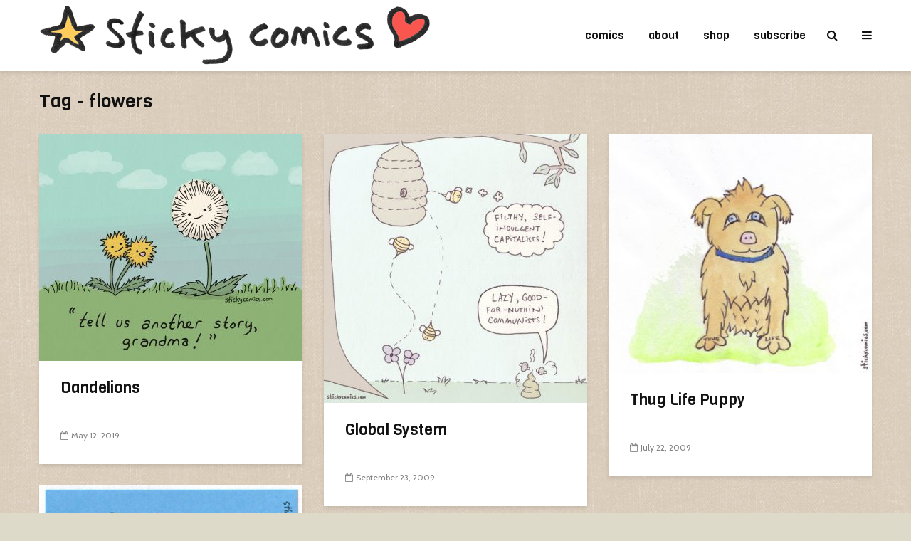

--- FILE ---
content_type: text/html; charset=UTF-8
request_url: https://www.stickycomics.com/tag/flowers/
body_size: 13362
content:
<!DOCTYPE html>
<html lang="en-US" class="no-js">
<head>
	<meta charset="UTF-8">
	<meta name="viewport" content="width=device-width,initial-scale=1.0">
		<title>flowers &#8211; sticky comics</title>
<meta name='robots' content='max-image-preview:large' />
	<style>img:is([sizes="auto" i], [sizes^="auto," i]) { contain-intrinsic-size: 3000px 1500px }</style>
	<link rel='dns-prefetch' href='//www.stickycomics.com' />
<link rel='dns-prefetch' href='//secure.gravatar.com' />
<link rel='dns-prefetch' href='//stats.wp.com' />
<link rel='dns-prefetch' href='//fonts.googleapis.com' />
<link rel="alternate" type="application/rss+xml" title="sticky comics &raquo; Feed" href="https://www.stickycomics.com/feed/" />
<link rel="alternate" type="application/rss+xml" title="sticky comics &raquo; Comments Feed" href="https://www.stickycomics.com/comments/feed/" />
<link rel="alternate" type="application/rss+xml" title="sticky comics &raquo; flowers Tag Feed" href="https://www.stickycomics.com/tag/flowers/feed/" />
<script type="text/javascript">
/* <![CDATA[ */
window._wpemojiSettings = {"baseUrl":"https:\/\/s.w.org\/images\/core\/emoji\/16.0.1\/72x72\/","ext":".png","svgUrl":"https:\/\/s.w.org\/images\/core\/emoji\/16.0.1\/svg\/","svgExt":".svg","source":{"concatemoji":"https:\/\/www.stickycomics.com\/wp-includes\/js\/wp-emoji-release.min.js?ver=6.8.3"}};
/*! This file is auto-generated */
!function(s,n){var o,i,e;function c(e){try{var t={supportTests:e,timestamp:(new Date).valueOf()};sessionStorage.setItem(o,JSON.stringify(t))}catch(e){}}function p(e,t,n){e.clearRect(0,0,e.canvas.width,e.canvas.height),e.fillText(t,0,0);var t=new Uint32Array(e.getImageData(0,0,e.canvas.width,e.canvas.height).data),a=(e.clearRect(0,0,e.canvas.width,e.canvas.height),e.fillText(n,0,0),new Uint32Array(e.getImageData(0,0,e.canvas.width,e.canvas.height).data));return t.every(function(e,t){return e===a[t]})}function u(e,t){e.clearRect(0,0,e.canvas.width,e.canvas.height),e.fillText(t,0,0);for(var n=e.getImageData(16,16,1,1),a=0;a<n.data.length;a++)if(0!==n.data[a])return!1;return!0}function f(e,t,n,a){switch(t){case"flag":return n(e,"\ud83c\udff3\ufe0f\u200d\u26a7\ufe0f","\ud83c\udff3\ufe0f\u200b\u26a7\ufe0f")?!1:!n(e,"\ud83c\udde8\ud83c\uddf6","\ud83c\udde8\u200b\ud83c\uddf6")&&!n(e,"\ud83c\udff4\udb40\udc67\udb40\udc62\udb40\udc65\udb40\udc6e\udb40\udc67\udb40\udc7f","\ud83c\udff4\u200b\udb40\udc67\u200b\udb40\udc62\u200b\udb40\udc65\u200b\udb40\udc6e\u200b\udb40\udc67\u200b\udb40\udc7f");case"emoji":return!a(e,"\ud83e\udedf")}return!1}function g(e,t,n,a){var r="undefined"!=typeof WorkerGlobalScope&&self instanceof WorkerGlobalScope?new OffscreenCanvas(300,150):s.createElement("canvas"),o=r.getContext("2d",{willReadFrequently:!0}),i=(o.textBaseline="top",o.font="600 32px Arial",{});return e.forEach(function(e){i[e]=t(o,e,n,a)}),i}function t(e){var t=s.createElement("script");t.src=e,t.defer=!0,s.head.appendChild(t)}"undefined"!=typeof Promise&&(o="wpEmojiSettingsSupports",i=["flag","emoji"],n.supports={everything:!0,everythingExceptFlag:!0},e=new Promise(function(e){s.addEventListener("DOMContentLoaded",e,{once:!0})}),new Promise(function(t){var n=function(){try{var e=JSON.parse(sessionStorage.getItem(o));if("object"==typeof e&&"number"==typeof e.timestamp&&(new Date).valueOf()<e.timestamp+604800&&"object"==typeof e.supportTests)return e.supportTests}catch(e){}return null}();if(!n){if("undefined"!=typeof Worker&&"undefined"!=typeof OffscreenCanvas&&"undefined"!=typeof URL&&URL.createObjectURL&&"undefined"!=typeof Blob)try{var e="postMessage("+g.toString()+"("+[JSON.stringify(i),f.toString(),p.toString(),u.toString()].join(",")+"));",a=new Blob([e],{type:"text/javascript"}),r=new Worker(URL.createObjectURL(a),{name:"wpTestEmojiSupports"});return void(r.onmessage=function(e){c(n=e.data),r.terminate(),t(n)})}catch(e){}c(n=g(i,f,p,u))}t(n)}).then(function(e){for(var t in e)n.supports[t]=e[t],n.supports.everything=n.supports.everything&&n.supports[t],"flag"!==t&&(n.supports.everythingExceptFlag=n.supports.everythingExceptFlag&&n.supports[t]);n.supports.everythingExceptFlag=n.supports.everythingExceptFlag&&!n.supports.flag,n.DOMReady=!1,n.readyCallback=function(){n.DOMReady=!0}}).then(function(){return e}).then(function(){var e;n.supports.everything||(n.readyCallback(),(e=n.source||{}).concatemoji?t(e.concatemoji):e.wpemoji&&e.twemoji&&(t(e.twemoji),t(e.wpemoji)))}))}((window,document),window._wpemojiSettings);
/* ]]> */
</script>
<style id='wp-emoji-styles-inline-css' type='text/css'>

	img.wp-smiley, img.emoji {
		display: inline !important;
		border: none !important;
		box-shadow: none !important;
		height: 1em !important;
		width: 1em !important;
		margin: 0 0.07em !important;
		vertical-align: -0.1em !important;
		background: none !important;
		padding: 0 !important;
	}
</style>
<link rel='stylesheet' id='wp-block-library-css' href='https://www.stickycomics.com/wp-includes/css/dist/block-library/style.min.css?ver=6.8.3' type='text/css' media='all' />
<style id='classic-theme-styles-inline-css' type='text/css'>
/*! This file is auto-generated */
.wp-block-button__link{color:#fff;background-color:#32373c;border-radius:9999px;box-shadow:none;text-decoration:none;padding:calc(.667em + 2px) calc(1.333em + 2px);font-size:1.125em}.wp-block-file__button{background:#32373c;color:#fff;text-decoration:none}
</style>
<link rel='stylesheet' id='mediaelement-css' href='https://www.stickycomics.com/wp-includes/js/mediaelement/mediaelementplayer-legacy.min.css?ver=4.2.17' type='text/css' media='all' />
<link rel='stylesheet' id='wp-mediaelement-css' href='https://www.stickycomics.com/wp-includes/js/mediaelement/wp-mediaelement.min.css?ver=6.8.3' type='text/css' media='all' />
<style id='jetpack-sharing-buttons-style-inline-css' type='text/css'>
.jetpack-sharing-buttons__services-list{display:flex;flex-direction:row;flex-wrap:wrap;gap:0;list-style-type:none;margin:5px;padding:0}.jetpack-sharing-buttons__services-list.has-small-icon-size{font-size:12px}.jetpack-sharing-buttons__services-list.has-normal-icon-size{font-size:16px}.jetpack-sharing-buttons__services-list.has-large-icon-size{font-size:24px}.jetpack-sharing-buttons__services-list.has-huge-icon-size{font-size:36px}@media print{.jetpack-sharing-buttons__services-list{display:none!important}}.editor-styles-wrapper .wp-block-jetpack-sharing-buttons{gap:0;padding-inline-start:0}ul.jetpack-sharing-buttons__services-list.has-background{padding:1.25em 2.375em}
</style>
<style id='global-styles-inline-css' type='text/css'>
:root{--wp--preset--aspect-ratio--square: 1;--wp--preset--aspect-ratio--4-3: 4/3;--wp--preset--aspect-ratio--3-4: 3/4;--wp--preset--aspect-ratio--3-2: 3/2;--wp--preset--aspect-ratio--2-3: 2/3;--wp--preset--aspect-ratio--16-9: 16/9;--wp--preset--aspect-ratio--9-16: 9/16;--wp--preset--color--black: #000000;--wp--preset--color--cyan-bluish-gray: #abb8c3;--wp--preset--color--white: #ffffff;--wp--preset--color--pale-pink: #f78da7;--wp--preset--color--vivid-red: #cf2e2e;--wp--preset--color--luminous-vivid-orange: #ff6900;--wp--preset--color--luminous-vivid-amber: #fcb900;--wp--preset--color--light-green-cyan: #7bdcb5;--wp--preset--color--vivid-green-cyan: #00d084;--wp--preset--color--pale-cyan-blue: #8ed1fc;--wp--preset--color--vivid-cyan-blue: #0693e3;--wp--preset--color--vivid-purple: #9b51e0;--wp--preset--color--gridlove-acc: #009cff;--wp--preset--color--gridlove-meta: #818181;--wp--preset--color--gridlove-txt: #5e5e5e;--wp--preset--color--gridlove-bg: #ffffff;--wp--preset--color--gridlove-highlight-acc: #b5e1ff;--wp--preset--color--gridlove-highlight-txt: #ffffff;--wp--preset--color--gridlove-highlight-bg: #000000;--wp--preset--gradient--vivid-cyan-blue-to-vivid-purple: linear-gradient(135deg,rgba(6,147,227,1) 0%,rgb(155,81,224) 100%);--wp--preset--gradient--light-green-cyan-to-vivid-green-cyan: linear-gradient(135deg,rgb(122,220,180) 0%,rgb(0,208,130) 100%);--wp--preset--gradient--luminous-vivid-amber-to-luminous-vivid-orange: linear-gradient(135deg,rgba(252,185,0,1) 0%,rgba(255,105,0,1) 100%);--wp--preset--gradient--luminous-vivid-orange-to-vivid-red: linear-gradient(135deg,rgba(255,105,0,1) 0%,rgb(207,46,46) 100%);--wp--preset--gradient--very-light-gray-to-cyan-bluish-gray: linear-gradient(135deg,rgb(238,238,238) 0%,rgb(169,184,195) 100%);--wp--preset--gradient--cool-to-warm-spectrum: linear-gradient(135deg,rgb(74,234,220) 0%,rgb(151,120,209) 20%,rgb(207,42,186) 40%,rgb(238,44,130) 60%,rgb(251,105,98) 80%,rgb(254,248,76) 100%);--wp--preset--gradient--blush-light-purple: linear-gradient(135deg,rgb(255,206,236) 0%,rgb(152,150,240) 100%);--wp--preset--gradient--blush-bordeaux: linear-gradient(135deg,rgb(254,205,165) 0%,rgb(254,45,45) 50%,rgb(107,0,62) 100%);--wp--preset--gradient--luminous-dusk: linear-gradient(135deg,rgb(255,203,112) 0%,rgb(199,81,192) 50%,rgb(65,88,208) 100%);--wp--preset--gradient--pale-ocean: linear-gradient(135deg,rgb(255,245,203) 0%,rgb(182,227,212) 50%,rgb(51,167,181) 100%);--wp--preset--gradient--electric-grass: linear-gradient(135deg,rgb(202,248,128) 0%,rgb(113,206,126) 100%);--wp--preset--gradient--midnight: linear-gradient(135deg,rgb(2,3,129) 0%,rgb(40,116,252) 100%);--wp--preset--font-size--small: 12.8px;--wp--preset--font-size--medium: 20px;--wp--preset--font-size--large: 20.8px;--wp--preset--font-size--x-large: 42px;--wp--preset--font-size--normal: 16px;--wp--preset--font-size--huge: 27.2px;--wp--preset--spacing--20: 0.44rem;--wp--preset--spacing--30: 0.67rem;--wp--preset--spacing--40: 1rem;--wp--preset--spacing--50: 1.5rem;--wp--preset--spacing--60: 2.25rem;--wp--preset--spacing--70: 3.38rem;--wp--preset--spacing--80: 5.06rem;--wp--preset--shadow--natural: 6px 6px 9px rgba(0, 0, 0, 0.2);--wp--preset--shadow--deep: 12px 12px 50px rgba(0, 0, 0, 0.4);--wp--preset--shadow--sharp: 6px 6px 0px rgba(0, 0, 0, 0.2);--wp--preset--shadow--outlined: 6px 6px 0px -3px rgba(255, 255, 255, 1), 6px 6px rgba(0, 0, 0, 1);--wp--preset--shadow--crisp: 6px 6px 0px rgba(0, 0, 0, 1);}:where(.is-layout-flex){gap: 0.5em;}:where(.is-layout-grid){gap: 0.5em;}body .is-layout-flex{display: flex;}.is-layout-flex{flex-wrap: wrap;align-items: center;}.is-layout-flex > :is(*, div){margin: 0;}body .is-layout-grid{display: grid;}.is-layout-grid > :is(*, div){margin: 0;}:where(.wp-block-columns.is-layout-flex){gap: 2em;}:where(.wp-block-columns.is-layout-grid){gap: 2em;}:where(.wp-block-post-template.is-layout-flex){gap: 1.25em;}:where(.wp-block-post-template.is-layout-grid){gap: 1.25em;}.has-black-color{color: var(--wp--preset--color--black) !important;}.has-cyan-bluish-gray-color{color: var(--wp--preset--color--cyan-bluish-gray) !important;}.has-white-color{color: var(--wp--preset--color--white) !important;}.has-pale-pink-color{color: var(--wp--preset--color--pale-pink) !important;}.has-vivid-red-color{color: var(--wp--preset--color--vivid-red) !important;}.has-luminous-vivid-orange-color{color: var(--wp--preset--color--luminous-vivid-orange) !important;}.has-luminous-vivid-amber-color{color: var(--wp--preset--color--luminous-vivid-amber) !important;}.has-light-green-cyan-color{color: var(--wp--preset--color--light-green-cyan) !important;}.has-vivid-green-cyan-color{color: var(--wp--preset--color--vivid-green-cyan) !important;}.has-pale-cyan-blue-color{color: var(--wp--preset--color--pale-cyan-blue) !important;}.has-vivid-cyan-blue-color{color: var(--wp--preset--color--vivid-cyan-blue) !important;}.has-vivid-purple-color{color: var(--wp--preset--color--vivid-purple) !important;}.has-black-background-color{background-color: var(--wp--preset--color--black) !important;}.has-cyan-bluish-gray-background-color{background-color: var(--wp--preset--color--cyan-bluish-gray) !important;}.has-white-background-color{background-color: var(--wp--preset--color--white) !important;}.has-pale-pink-background-color{background-color: var(--wp--preset--color--pale-pink) !important;}.has-vivid-red-background-color{background-color: var(--wp--preset--color--vivid-red) !important;}.has-luminous-vivid-orange-background-color{background-color: var(--wp--preset--color--luminous-vivid-orange) !important;}.has-luminous-vivid-amber-background-color{background-color: var(--wp--preset--color--luminous-vivid-amber) !important;}.has-light-green-cyan-background-color{background-color: var(--wp--preset--color--light-green-cyan) !important;}.has-vivid-green-cyan-background-color{background-color: var(--wp--preset--color--vivid-green-cyan) !important;}.has-pale-cyan-blue-background-color{background-color: var(--wp--preset--color--pale-cyan-blue) !important;}.has-vivid-cyan-blue-background-color{background-color: var(--wp--preset--color--vivid-cyan-blue) !important;}.has-vivid-purple-background-color{background-color: var(--wp--preset--color--vivid-purple) !important;}.has-black-border-color{border-color: var(--wp--preset--color--black) !important;}.has-cyan-bluish-gray-border-color{border-color: var(--wp--preset--color--cyan-bluish-gray) !important;}.has-white-border-color{border-color: var(--wp--preset--color--white) !important;}.has-pale-pink-border-color{border-color: var(--wp--preset--color--pale-pink) !important;}.has-vivid-red-border-color{border-color: var(--wp--preset--color--vivid-red) !important;}.has-luminous-vivid-orange-border-color{border-color: var(--wp--preset--color--luminous-vivid-orange) !important;}.has-luminous-vivid-amber-border-color{border-color: var(--wp--preset--color--luminous-vivid-amber) !important;}.has-light-green-cyan-border-color{border-color: var(--wp--preset--color--light-green-cyan) !important;}.has-vivid-green-cyan-border-color{border-color: var(--wp--preset--color--vivid-green-cyan) !important;}.has-pale-cyan-blue-border-color{border-color: var(--wp--preset--color--pale-cyan-blue) !important;}.has-vivid-cyan-blue-border-color{border-color: var(--wp--preset--color--vivid-cyan-blue) !important;}.has-vivid-purple-border-color{border-color: var(--wp--preset--color--vivid-purple) !important;}.has-vivid-cyan-blue-to-vivid-purple-gradient-background{background: var(--wp--preset--gradient--vivid-cyan-blue-to-vivid-purple) !important;}.has-light-green-cyan-to-vivid-green-cyan-gradient-background{background: var(--wp--preset--gradient--light-green-cyan-to-vivid-green-cyan) !important;}.has-luminous-vivid-amber-to-luminous-vivid-orange-gradient-background{background: var(--wp--preset--gradient--luminous-vivid-amber-to-luminous-vivid-orange) !important;}.has-luminous-vivid-orange-to-vivid-red-gradient-background{background: var(--wp--preset--gradient--luminous-vivid-orange-to-vivid-red) !important;}.has-very-light-gray-to-cyan-bluish-gray-gradient-background{background: var(--wp--preset--gradient--very-light-gray-to-cyan-bluish-gray) !important;}.has-cool-to-warm-spectrum-gradient-background{background: var(--wp--preset--gradient--cool-to-warm-spectrum) !important;}.has-blush-light-purple-gradient-background{background: var(--wp--preset--gradient--blush-light-purple) !important;}.has-blush-bordeaux-gradient-background{background: var(--wp--preset--gradient--blush-bordeaux) !important;}.has-luminous-dusk-gradient-background{background: var(--wp--preset--gradient--luminous-dusk) !important;}.has-pale-ocean-gradient-background{background: var(--wp--preset--gradient--pale-ocean) !important;}.has-electric-grass-gradient-background{background: var(--wp--preset--gradient--electric-grass) !important;}.has-midnight-gradient-background{background: var(--wp--preset--gradient--midnight) !important;}.has-small-font-size{font-size: var(--wp--preset--font-size--small) !important;}.has-medium-font-size{font-size: var(--wp--preset--font-size--medium) !important;}.has-large-font-size{font-size: var(--wp--preset--font-size--large) !important;}.has-x-large-font-size{font-size: var(--wp--preset--font-size--x-large) !important;}
:where(.wp-block-post-template.is-layout-flex){gap: 1.25em;}:where(.wp-block-post-template.is-layout-grid){gap: 1.25em;}
:where(.wp-block-columns.is-layout-flex){gap: 2em;}:where(.wp-block-columns.is-layout-grid){gap: 2em;}
:root :where(.wp-block-pullquote){font-size: 1.5em;line-height: 1.6;}
</style>
<link rel='stylesheet' id='mks_shortcodes_simple_line_icons-css' href='https://www.stickycomics.com/wp-content/plugins/meks-flexible-shortcodes/css/simple-line/simple-line-icons.css?ver=1.3.6' type='text/css' media='screen' />
<link rel='stylesheet' id='mks_shortcodes_css-css' href='https://www.stickycomics.com/wp-content/plugins/meks-flexible-shortcodes/css/style.css?ver=1.3.6' type='text/css' media='screen' />
<link rel='stylesheet' id='ce_responsive-css' href='https://www.stickycomics.com/wp-content/plugins/simple-embed-code/css/video-container.min.css?ver=2.5.1' type='text/css' media='all' />
<link rel='stylesheet' id='mc4wp-form-themes-css' href='https://www.stickycomics.com/wp-content/plugins/mailchimp-for-wp/assets/css/form-themes.css?ver=4.10.3' type='text/css' media='all' />
<link rel='stylesheet' id='gridlove-fonts-css' href='https://fonts.googleapis.com/css?family=Cabin%3A400%7CViga%3A400&#038;subset=latin&#038;ver=2.1.2' type='text/css' media='all' />
<link rel='stylesheet' id='gridlove-main-css' href='https://www.stickycomics.com/wp-content/themes/gridlove/assets/css/min.css?ver=2.1.2' type='text/css' media='all' />
<style id='gridlove-main-inline-css' type='text/css'>
body{font-size: 16px;}h1, .h1 {font-size: 32px;}h2, .h2,.col-lg-12 .gridlove-post-b .h3 {font-size: 26px;}h3, .h3 {font-size: 22px;}h4, .h4 {font-size: 20px;}h5, .h5 {font-size: 18px;}h6, .h6 {font-size: 16px;}.widget, .gridlove-header-responsive .sub-menu, .gridlove-site-header .sub-menu{font-size: 14px;}.gridlove-main-navigation {font-size: 16px;}.gridlove-post {font-size: 16px;}body{background-color: #dddac9;background-image:url('https://www.stickycomics.com/wp-content/uploads/download.jpg');color: #5e5e5e;font-family: 'Cabin';font-weight: 400;}h1, h2, h3, h4, h5, h6,.h1, .h2, .h3, .h4, .h5, .h6,blockquote,thead td,.comment-author b,q:before,#bbpress-forums .bbp-forum-title, #bbpress-forums .bbp-topic-permalink{color: #111111;font-family: 'Viga';font-weight: 400;}.gridlove-main-nav a,.gridlove-posts-widget a{font-family: 'Viga';font-weight: 400;}.gridlove-header-top{background-color: #222222;color: #dddddd;}.gridlove-header-top a{color: #dddddd;}.gridlove-header-top a:hover{color: #ffffff;}.gridlove-header-wrapper,.gridlove-header-middle .sub-menu,.gridlove-header-responsive,.gridlove-header-responsive .sub-menu{background-color:#ffffff; }.gridlove-header-middle,.gridlove-header-middle a,.gridlove-header-responsive,.gridlove-header-responsive a{color: #111111;}.gridlove-header-middle a:hover,.gridlove-header-middle .gridlove-sidebar-action:hover,.gridlove-header-middle .gridlove-actions-button > span:hover,.gridlove-header-middle .current_page_item > a,.gridlove-header-middle .current_page_ancestor > a,.gridlove-header-middle .current-menu-item > a,.gridlove-header-middle .current-menu-ancestor > a,.gridlove-header-middle .gridlove-category-menu article:hover a,.gridlove-header-responsive a:hover{color: #009cff;}.gridlove-header-middle .active>span,.gridlove-header-middle .gridlove-main-nav>li.menu-item-has-children:hover>a,.gridlove-header-middle .gridlove-social-icons:hover>span,.gridlove-header-responsive .active>span{background-color: rgba(17,17,17,0.05)}.gridlove-header-middle .gridlove-button-search{background-color: #009cff;}.gridlove-header-middle .gridlove-search-form input{border-color: rgba(17,17,17,0.1)}.gridlove-header-middle .sub-menu,.gridlove-header-responsive .sub-menu{border-top: 1px solid rgba(17,17,17,0.05)}.gridlove-header-middle{height: 100px;}.gridlove-logo{max-height: 100px;}.gridlove-branding-bg{background:#f0233b;}.gridlove-header-responsive .gridlove-actions-button:hover >span{color:#009cff;}.gridlove-sidebar-action .gridlove-bars:before,.gridlove-sidebar-action .gridlove-bars:after{background:#111111;}.gridlove-sidebar-action:hover .gridlove-bars:before,.gridlove-sidebar-action:hover .gridlove-bars:after{background:#009cff;}.gridlove-sidebar-action .gridlove-bars{border-color: #111111;}.gridlove-sidebar-action:hover .gridlove-bars{border-color:#009cff;}.gridlove-header-bottom .sub-menu{ background-color:#ffffff;}.gridlove-header-bottom .sub-menu a{color:#111111;}.gridlove-header-bottom .sub-menu a:hover,.gridlove-header-bottom .gridlove-category-menu article:hover a{color:#009cff;}.gridlove-header-bottom{background-color:#f2f2f2;}.gridlove-header-bottom,.gridlove-header-bottom a{color: #111111;}.gridlove-header-bottom a:hover,.gridlove-header-bottom .gridlove-sidebar-action:hover,.gridlove-header-bottom .gridlove-actions-button > span:hover,.gridlove-header-bottom .current_page_item > a,.gridlove-header-bottom .current_page_ancestor > a,.gridlove-header-bottom .current-menu-item > a,.gridlove-header-bottom .current-menu-ancestor > a {color: #009cff;}.gridlove-header-bottom .active>span,.gridlove-header-bottom .gridlove-main-nav>li.menu-item-has-children:hover>a,.gridlove-header-bottom .gridlove-social-icons:hover>span{background-color: rgba(17,17,17,0.05)}.gridlove-header-bottom .gridlove-search-form input{border-color: rgba(17,17,17,0.1)}.gridlove-header-bottom,.gridlove-header-bottom .sub-menu{border-top: 1px solid rgba(17,17,17,0.07)}.gridlove-header-bottom .gridlove-button-search{background-color: #009cff;}.gridlove-header-sticky,.gridlove-header-sticky .sub-menu{background-color:#ffffff; }.gridlove-header-sticky,.gridlove-header-sticky a{color: #111111;}.gridlove-header-sticky a:hover,.gridlove-header-sticky .gridlove-sidebar-action:hover,.gridlove-header-sticky .gridlove-actions-button > span:hover,.gridlove-header-sticky .current_page_item > a,.gridlove-header-sticky .current_page_ancestor > a,.gridlove-header-sticky .current-menu-item > a,.gridlove-header-sticky .current-menu-ancestor > a,.gridlove-header-sticky .gridlove-category-menu article:hover a{color: #009cff;}.gridlove-header-sticky .active>span,.gridlove-header-sticky .gridlove-main-nav>li.menu-item-has-children:hover>a,.gridlove-header-sticky .gridlove-social-icons:hover>span{background-color: rgba(17,17,17,0.05)}.gridlove-header-sticky .gridlove-search-form input{border-color: rgba(17,17,17,0.1)}.gridlove-header-sticky .sub-menu{border-top: 1px solid rgba(17,17,17,0.05)}.gridlove-header-sticky .gridlove-button-search{background-color: #009cff;}.gridlove-cover-area,.gridlove-cover{height:100px; }.gridlove-cover-area .gridlove-cover-bg img{width:1500px; }.gridlove-box,#disqus_thread{background: #ffffff;}a{color: #5e5e5e;}.entry-title a{ color: #111111;}a:hover,.comment-reply-link,#cancel-comment-reply-link,.gridlove-box .entry-title a:hover,.gridlove-posts-widget article:hover a{color: #009cff;}.entry-content p a,.widget_text a,.entry-content ul a,.entry-content ol a,.gridlove-text-module-content p a{color: #009cff; border-color: rgba(0,156,255,0.8);}.entry-content p a:hover,.widget_text a:hover,.entry-content ul a:hover,.entry-content ol a:hover,.gridlove-text-module-content p a:hover{border-bottom: 1px solid transparent;}.comment-reply-link:hover,.gallery .gallery-item a:after, .wp-block-gallery .blocks-gallery-item a:after,.wp-block-gallery figure a:after,.entry-content a.gridlove-popup-img {color: #5e5e5e; }.gridlove-post-b .box-col-b:only-child .entry-title a,.gridlove-post-d .entry-overlay:only-child .entry-title a{color: #111111;}.gridlove-post-b .box-col-b:only-child .entry-title a:hover,.gridlove-post-d .entry-overlay:only-child .entry-title a:hover,.gridlove-content .entry-header .gridlove-breadcrumbs a,.gridlove-content .entry-header .gridlove-breadcrumbs a:hover,.module-header .gridlove-breadcrumbs a,.module-header .gridlove-breadcrumbs a:hover { color: #009cff; }.gridlove-post-b .box-col-b:only-child .meta-item,.gridlove-post-b .box-col-b:only-child .entry-meta a,.gridlove-post-b .box-col-b:only-child .entry-meta span,.gridlove-post-d .entry-overlay:only-child .meta-item,.gridlove-post-d .entry-overlay:only-child .entry-meta a,.gridlove-post-d .entry-overlay:only-child .entry-meta span {color: #818181;}.entry-meta .meta-item, .entry-meta a, .entry-meta span,.comment-metadata a{color: #818181;}blockquote{color: rgba(17,17,17,0.8);}blockquote:before{color: rgba(17,17,17,0.15);}.entry-meta a:hover{color: #111111;}.widget_tag_cloud a,.entry-tags a,.entry-content .wp-block-tag-cloud a{ background: rgba(94,94,94,0.1); color: #5e5e5e; }.submit,.gridlove-button,.mks_autor_link_wrap a,.mks_read_more a,input[type="submit"],button[type="submit"],.gridlove-cat, .gridlove-pill,.gridlove-button-search,body div.wpforms-container-full .wpforms-form input[type=submit], body div.wpforms-container-full .wpforms-form button[type=submit], body div.wpforms-container-full .wpforms-form .wpforms-page-button,.add_to_cart_button{color:#FFF;background-color: #009cff;}body div.wpforms-container-full .wpforms-form input[type=submit]:hover, body div.wpforms-container-full .wpforms-form input[type=submit]:focus, body div.wpforms-container-full .wpforms-form input[type=submit]:active, body div.wpforms-container-full .wpforms-form button[type=submit]:hover, body div.wpforms-container-full .wpforms-form button[type=submit]:focus, body div.wpforms-container-full .wpforms-form button[type=submit]:active, body div.wpforms-container-full .wpforms-form .wpforms-page-button:hover, body div.wpforms-container-full .wpforms-form .wpforms-page-button:active, body div.wpforms-container-full .wpforms-form .wpforms-page-button:focus {color:#FFF;background-color: #009cff;}.wp-block-button__link{background-color: #009cff; }.gridlove-button:hover,.add_to_cart_button:hover{color:#FFF;}.gridlove-share a:hover{background:rgba(17, 17, 17, .8);color:#FFF;}.gridlove-pill:hover,.gridlove-author-links a:hover,.entry-category a:hover{background: #111;color: #FFF;}.gridlove-cover-content .entry-category a:hover,.entry-overlay .entry-category a:hover,.gridlove-highlight .entry-category a:hover,.gridlove-box.gridlove-post-d .entry-overlay .entry-category a:hover,.gridlove-post-a .entry-category a:hover,.gridlove-highlight .gridlove-format-icon{background: #FFF;color: #111;}.gridlove-author, .gridlove-prev-next-nav,.comment .comment-respond{border-color: rgba(94,94,94,0.1);}.gridlove-load-more a,.gridlove-pagination .gridlove-next a,.gridlove-pagination .gridlove-prev a,.gridlove-pagination .next,.gridlove-pagination .prev,.gridlove-infinite-scroll a,.double-bounce1, .double-bounce2,.gridlove-link-pages > span,.module-actions ul.page-numbers span.page-numbers{color:#FFF;background-color: #009cff;}.gridlove-pagination .current{background-color:rgba(94,94,94,0.1);}.gridlove-highlight{background: #000000;}.gridlove-highlight,.gridlove-highlight h4,.gridlove-highlight a{color: #ffffff;}.gridlove-highlight .entry-meta .meta-item, .gridlove-highlight .entry-meta a, .gridlove-highlight .entry-meta span,.gridlove-highlight p{color: rgba(255,255,255,0.8);}.gridlove-highlight .gridlove-author-links .fa-link,.gridlove-highlight .gridlove_category_widget .gridlove-full-color li a:after{background: #b5e1ff;}.gridlove-highlight .entry-meta a:hover{color: #ffffff;}.gridlove-highlight.gridlove-post-d .entry-image a:after{background-color: rgba(0,0,0,0.7);}.gridlove-highlight.gridlove-post-d:hover .entry-image a:after{background-color: rgba(0,0,0,0.9);}.gridlove-highlight.gridlove-post-a .entry-image:hover>a:after, .gridlove-highlight.gridlove-post-b .entry-image:hover a:after{background-color: rgba(0,0,0,0.2);}.gridlove-highlight .gridlove-slider-controls > div{background-color: rgba(255,255,255,0.1);color: #ffffff; }.gridlove-highlight .gridlove-slider-controls > div:hover{background-color: rgba(255,255,255,0.3);color: #ffffff; }.gridlove-highlight.gridlove-box .entry-title a:hover{color: #b5e1ff;}.gridlove-highlight.widget_meta a, .gridlove-highlight.widget_recent_entries li, .gridlove-highlight.widget_recent_comments li, .gridlove-highlight.widget_nav_menu a, .gridlove-highlight.widget_archive li, .gridlove-highlight.widget_pages a{border-color: rgba(255,255,255,0.1);}.gridlove-cover-content .entry-meta .meta-item, .gridlove-cover-content .entry-meta a, .gridlove-cover-content .entry-meta span,.gridlove-cover-area .gridlove-breadcrumbs,.gridlove-cover-area .gridlove-breadcrumbs a,.gridlove-cover-area .gridlove-breadcrumbs .breadcrumb_last,body .gridlove-content .entry-overlay .gridlove-breadcrumbs {color: rgba(255, 255, 255, .8);}.gridlove-cover-content .entry-meta a:hover,.gridlove-cover-area .gridlove-breadcrumbs a:hover {color: rgba(255, 255, 255, 1);}.module-title h2,.module-title .h2{ color: #111111; }.gridlove-action-link,.gridlove-slider-controls > div,.module-actions ul.page-numbers .next.page-numbers,.module-actions ul.page-numbers .prev.page-numbers{background: rgba(17,17,17,0.1); color: #111111; }.gridlove-slider-controls > div:hover,.gridlove-action-link:hover,.module-actions ul.page-numbers .next.page-numbers:hover,.module-actions ul.page-numbers .prev.page-numbers:hover{color: #111111;background: rgba(17,17,17,0.3); }.gridlove-pn-ico,.gridlove-author-links .fa-link{background: rgba(94,94,94,0.1); color: #5e5e5e;}.gridlove-prev-next-nav a:hover .gridlove-pn-ico{background: rgba(0,156,255,1); color: #ffffff;}.widget_meta a,.widget_recent_entries li,.widget_recent_comments li,.widget_nav_menu a,.widget_archive li,.widget_pages a,.widget_categories li,.gridlove_category_widget .gridlove-count-color li,.widget_categories .children li,.widget_archiv .children li{border-color: rgba(94,94,94,0.1);}.widget_recent_entries a:hover,.menu-item-has-children.active > span,.menu-item-has-children.active > a,.gridlove-nav-widget-acordion:hover,.widget_recent_comments .recentcomments a.url:hover{color: #009cff;}.widget_recent_comments .url,.post-date,.widget_recent_comments .recentcomments,.gridlove-nav-widget-acordion,.widget_archive li,.rss-date,.widget_categories li,.widget_archive li{color:#818181;}.widget_pages .children,.widget_nav_menu .sub-menu{background:#009cff;color:#FFF;}.widget_pages .children a,.widget_nav_menu .sub-menu a,.widget_nav_menu .sub-menu span,.widget_pages .children span{color:#FFF;}.widget_tag_cloud a:hover,.entry-tags a:hover,.entry-content .wp-block-tag-cloud a:hover{background: #009cff;color:#FFF;}.gridlove-footer{background: #6a705e;color: #ffffff;}.gridlove-footer .widget-title{color: #ffffff;}.gridlove-footer a{color: rgba(255,255,255,0.8);}.gridlove-footer a:hover{color: #ffffff;}.gridlove-footer .widget_recent_comments .url, .gridlove-footer .post-date, .gridlove-footer .widget_recent_comments .recentcomments, .gridlove-footer .gridlove-nav-widget-acordion, .gridlove-footer .widget_archive li, .gridlove-footer .rss-date{color: rgba(255,255,255,0.8); }.gridlove-footer .widget_meta a, .gridlove-footer .widget_recent_entries li, .gridlove-footer .widget_recent_comments li, .gridlove-footer .widget_nav_menu a, .gridlove-footer .widget_archive li, .gridlove-footer .widget_pages a,.gridlove-footer table,.gridlove-footer td,.gridlove-footer th,.gridlove-footer .widget_calendar table,.gridlove-footer .widget.widget_categories select,.gridlove-footer .widget_calendar table tfoot tr td{border-color: rgba(255,255,255,0.2);}table,thead,td,th,.widget_calendar table{ border-color: rgba(94,94,94,0.1);}input[type="text"], input[type="email"],input[type="search"], input[type="url"], input[type="tel"], input[type="number"], input[type="date"], input[type="password"], select, textarea{border-color: rgba(94,94,94,0.2);}.gridlove-site-content div.mejs-container .mejs-controls {background-color: rgba(94,94,94,0.1);}body .gridlove-site-content .mejs-controls .mejs-time-rail .mejs-time-current{background: #009cff;}body .gridlove-site-content .mejs-video.mejs-container .mejs-controls{background-color: rgba(255,255,255,0.9);}.wp-block-cover .wp-block-cover-image-text, .wp-block-cover .wp-block-cover-text, .wp-block-cover h2, .wp-block-cover-image .wp-block-cover-image-text, .wp-block-cover-image .wp-block-cover-text, .wp-block-cover-image h2{font-family: 'Viga';font-weight: 400; }.wp-block-cover-image .wp-block-cover-image-text, .wp-block-cover-image h2{font-size: 26px;}.widget_display_replies li, .widget_display_topics li{ color:#818181; }.has-small-font-size{ font-size: 12px;}.has-large-font-size{ font-size: 20px;}.has-huge-font-size{ font-size: 25px;}@media(min-width: 1024px){.has-small-font-size{ font-size: 12px;}.has-normal-font-size{ font-size: 16px;}.has-large-font-size{ font-size: 20px;}.has-huge-font-size{ font-size: 27px;}}.has-gridlove-acc-background-color{ background-color: #009cff;}.has-gridlove-acc-color{ color: #009cff;}.has-gridlove-meta-background-color{ background-color: #818181;}.has-gridlove-meta-color{ color: #818181;}.has-gridlove-txt-background-color{ background-color: #5e5e5e;}.has-gridlove-txt-color{ color: #5e5e5e;}.has-gridlove-bg-background-color{ background-color: #ffffff;}.has-gridlove-bg-color{ color: #ffffff;}.has-gridlove-highlight-acc-background-color{ background-color: #b5e1ff;}.has-gridlove-highlight-acc-color{ color: #b5e1ff;}.has-gridlove-highlight-txt-background-color{ background-color: #ffffff;}.has-gridlove-highlight-txt-color{ color: #ffffff;}.has-gridlove-highlight-bg-background-color{ background-color: #000000;}.has-gridlove-highlight-bg-color{ color: #000000;}.gridlove-cats .gridlove-cat .entry-overlay-wrapper .entry-image:after, .gridlove-cat.gridlove-post-d .entry-image a:after { background-color: rgba(0,156,255,0.7); }.gridlove-cat.gridlove-post-d:hover .entry-image a:after { background-color: rgba(0,156,255,0.9); }
</style>
<style id='akismet-widget-style-inline-css' type='text/css'>

			.a-stats {
				--akismet-color-mid-green: #357b49;
				--akismet-color-white: #fff;
				--akismet-color-light-grey: #f6f7f7;

				max-width: 350px;
				width: auto;
			}

			.a-stats * {
				all: unset;
				box-sizing: border-box;
			}

			.a-stats strong {
				font-weight: 600;
			}

			.a-stats a.a-stats__link,
			.a-stats a.a-stats__link:visited,
			.a-stats a.a-stats__link:active {
				background: var(--akismet-color-mid-green);
				border: none;
				box-shadow: none;
				border-radius: 8px;
				color: var(--akismet-color-white);
				cursor: pointer;
				display: block;
				font-family: -apple-system, BlinkMacSystemFont, 'Segoe UI', 'Roboto', 'Oxygen-Sans', 'Ubuntu', 'Cantarell', 'Helvetica Neue', sans-serif;
				font-weight: 500;
				padding: 12px;
				text-align: center;
				text-decoration: none;
				transition: all 0.2s ease;
			}

			/* Extra specificity to deal with TwentyTwentyOne focus style */
			.widget .a-stats a.a-stats__link:focus {
				background: var(--akismet-color-mid-green);
				color: var(--akismet-color-white);
				text-decoration: none;
			}

			.a-stats a.a-stats__link:hover {
				filter: brightness(110%);
				box-shadow: 0 4px 12px rgba(0, 0, 0, 0.06), 0 0 2px rgba(0, 0, 0, 0.16);
			}

			.a-stats .count {
				color: var(--akismet-color-white);
				display: block;
				font-size: 1.5em;
				line-height: 1.4;
				padding: 0 13px;
				white-space: nowrap;
			}
		
</style>
<link rel='stylesheet' id='meks-ads-widget-css' href='https://www.stickycomics.com/wp-content/plugins/meks-easy-ads-widget/css/style.css?ver=2.0.9' type='text/css' media='all' />
<link rel='stylesheet' id='meks_instagram-widget-styles-css' href='https://www.stickycomics.com/wp-content/plugins/meks-easy-instagram-widget/css/widget.css?ver=6.8.3' type='text/css' media='all' />
<link rel='stylesheet' id='meks-themeforest-widget-css' href='https://www.stickycomics.com/wp-content/plugins/meks-themeforest-smart-widget/css/style.css?ver=1.6' type='text/css' media='all' />
<link rel='stylesheet' id='meks_ess-main-css' href='https://www.stickycomics.com/wp-content/plugins/meks-easy-social-share/assets/css/main.css?ver=1.3' type='text/css' media='all' />
<script type="text/javascript" src="https://www.stickycomics.com/wp-includes/js/jquery/jquery.min.js?ver=3.7.1" id="jquery-core-js"></script>
<script type="text/javascript" src="https://www.stickycomics.com/wp-includes/js/jquery/jquery-migrate.min.js?ver=3.4.1" id="jquery-migrate-js"></script>
<link rel="https://api.w.org/" href="https://www.stickycomics.com/wp-json/" /><link rel="alternate" title="JSON" type="application/json" href="https://www.stickycomics.com/wp-json/wp/v2/tags/6" /><link rel="EditURI" type="application/rsd+xml" title="RSD" href="https://www.stickycomics.com/xmlrpc.php?rsd" />
<meta name="generator" content="WordPress 6.8.3" />
<meta name="generator" content="Redux 4.5.7" /><!-- start Simple Custom CSS and JS -->
<style type="text/css">
.wpcf7-form label, body div.wpforms-container-full .wpforms-form .wpforms-field-label { font-size: 1.2em; font-weight: bold; }</style>
<!-- end Simple Custom CSS and JS -->
<!-- start Simple Custom CSS and JS -->
<!-- Global site tag (gtag.js) - Google Analytics -->
<script async src="https://www.googletagmanager.com/gtag/js?id=UA-3090300-1"></script>
<script>
  window.dataLayer = window.dataLayer || [];
  function gtag(){dataLayer.push(arguments);}
  gtag('js', new Date());

  gtag('config', 'UA-3090300-1');
</script>


<!-- end Simple Custom CSS and JS -->
<!-- start Simple Custom CSS and JS -->
<script data-ad-client="ca-pub-2722600040987822" async src="https://pagead2.googlesyndication.com/pagead/js/adsbygoogle.js"></script>

<!-- end Simple Custom CSS and JS -->
<!-- start Simple Custom CSS and JS -->
<script id="mcjs">!function(c,h,i,m,p){m=c.createElement(h),p=c.getElementsByTagName(h)[0],m.async=1,m.src=i,p.parentNode.insertBefore(m,p)}(document,"script","https://chimpstatic.com/mcjs-connected/js/users/d6f86924a916104d3d37a8546/4fcc96f34b7d27d266fc4f8ac.js");</script><!-- end Simple Custom CSS and JS -->
	<style>img#wpstats{display:none}</style>
		<link rel="apple-touch-icon" sizes="57x57" href="/wp-content/uploads/fbrfg/apple-touch-icon-57x57.png">
<link rel="apple-touch-icon" sizes="60x60" href="/wp-content/uploads/fbrfg/apple-touch-icon-60x60.png">
<link rel="apple-touch-icon" sizes="72x72" href="/wp-content/uploads/fbrfg/apple-touch-icon-72x72.png">
<link rel="apple-touch-icon" sizes="76x76" href="/wp-content/uploads/fbrfg/apple-touch-icon-76x76.png">
<link rel="icon" type="image/png" href="/wp-content/uploads/fbrfg/favicon-32x32.png" sizes="32x32">
<link rel="icon" type="image/png" href="/wp-content/uploads/fbrfg/favicon-16x16.png" sizes="16x16">
<link rel="manifest" href="/wp-content/uploads/fbrfg/manifest.json">
<link rel="mask-icon" href="/wp-content/uploads/fbrfg/safari-pinned-tab.svg" color="#5bbad5">
<link rel="shortcut icon" href="/wp-content/uploads/fbrfg/favicon.ico">
<meta name="apple-mobile-web-app-title" content="sticky comics">
<meta name="application-name" content="sticky comics">
<meta name="msapplication-TileColor" content="#ffc40d">
<meta name="msapplication-config" content="/wp-content/uploads/fbrfg/browserconfig.xml">
<meta name="theme-color" content="#ffffff">		<style type="text/css" id="wp-custom-css">
			@media (max-width: 768px){
.gridlove-header-responsive+.gridlove-cover-area,
.gridlove-cover-item,
.gridlove-cover-bg,
.gridlove-cover {
    height: 100px !important;
}
}
@media (max-width: 579px){
.gridlove-cover, .gridlove-cover-area {
    height: 100px!important;
}
}
/*
.wp-block-details summary {
	font-weight: bold;
	text-decoration: underline; 
	padding-bottom: 0.5em;
}
*/
details summary { 
  cursor: pointer;
}

details summary > * {
  display: inline;
}
details {
  margin: 1rem;
	font-size: 0.85em;
}
summary {
  font-weight: bold;
	font-size: 1.3em;
  list-style-image: url(https://www.stickycomics.com/wp-content/uploads/right-arrow.svg);
}
details[open] > summary {
  list-style-image: url(https://www.stickycomics.com/wp-content/uploads/down-arrow.svg);
}
summary::-webkit-details-marker {
  background: url(https://www.stickycomics.com/wp-content/uploads/right-arrow.svg);
  color: transparent;
}
details[open] > summary::-webkit-details-marker {
  background: url(https://www.stickycomics.com/wp-content/uploads/down-arrow.svg);
}
		</style>
		<style id="yellow-pencil">
/*
	The following CSS codes are created by the YellowPencil plugin.
	https://yellowpencil.waspthemes.com/
*/
#footer{background-image:url("https://www.stickycomics.com/wp-content/plugins/waspthemes-yellow-pencil/assets/low_contrast_linen.png");}#content .gridlove-sidebar .widget:nth-child(4){text-align:center;border-style:none;border-width:0px;border-color:transparent;-webkit-box-shadow:0px 3px 0px -50px rgba(0,1,1,0.1);box-shadow:0px 3px 0px -50px rgba(0,1,1,0.1);background-color:transparent;}
</style></head>

<body class="archive tag tag-flowers tag-6 wp-embed-responsive wp-theme-gridlove non-logged-in chrome gridlove-cover-overlay-off gridlove-v_2_1_2">

					
			
			
		<header id="header" class="gridlove-site-header hidden-md-down  gridlove-header-shadow">
				
				
				<div class="gridlove-header-wrapper">
    <div class="gridlove-header-1 gridlove-header-middle container">
        
        <div class="gridlove-slot-l">
            
<div class="gridlove-site-branding  ">
			<span class="site-title h1"><a href="https://www.stickycomics.com/" rel="home"><img class="gridlove-logo" src="https://www.stickycomics.com/wp-content/uploads/stickycomics_logo311.png" alt="sticky comics"></a></span>
	
	
</div>

        </div>

        <div class="gridlove-slot-r">
            <nav class="gridlove-main-navigation">	
				<ul id="menu-main-nav-menu" class="gridlove-main-nav gridlove-menu"><li id="menu-item-4269" class="menu-item menu-item-type-taxonomy menu-item-object-category menu-item-has-children menu-item-4269"><a href="https://www.stickycomics.com/all/comics/">comics</a>
<ul class="sub-menu">
	<li id="menu-item-4312" class="menu-item menu-item-type-taxonomy menu-item-object-category menu-item-4312"><a href="https://www.stickycomics.com/all/comics/">archive</a></li>
	<li id="menu-item-4311" class="menu-item menu-item-type-taxonomy menu-item-object-category menu-item-4311"><a href="https://www.stickycomics.com/all/popular/">popular</a></li>
	<li id="menu-item-4313" class="menu-item menu-item-type-custom menu-item-object-custom menu-item-4313"><a href="/?random">random</a></li>
</ul>
</li>
<li id="menu-item-4271" class="menu-item menu-item-type-post_type menu-item-object-page menu-item-has-children menu-item-4271"><a href="https://www.stickycomics.com/about/">about</a>
<ul class="sub-menu">
	<li id="menu-item-3114" class="menu-item menu-item-type-post_type menu-item-object-page menu-item-3114"><a href="https://www.stickycomics.com/about/">about me</a></li>
	<li id="menu-item-4267" class="menu-item menu-item-type-post_type menu-item-object-page menu-item-4267"><a href="https://www.stickycomics.com/contact/">contact me</a></li>
	<li id="menu-item-4310" class="menu-item menu-item-type-post_type menu-item-object-page menu-item-4310"><a href="https://www.stickycomics.com/about/events/">events + appearances</a></li>
	<li id="menu-item-6443" class="menu-item menu-item-type-post_type menu-item-object-page menu-item-6443"><a href="https://www.stickycomics.com/permissions/">permission to use my work</a></li>
	<li id="menu-item-6012" class="menu-item menu-item-type-post_type menu-item-object-page menu-item-6012"><a href="https://www.stickycomics.com/donate/">Donate</a></li>
	<li id="menu-item-6369" class="menu-item menu-item-type-custom menu-item-object-custom menu-item-6369"><a href="https://ko-fi.com/stickycomics">Buy me a coffee</a></li>
</ul>
</li>
<li id="menu-item-5418" class="menu-item menu-item-type-custom menu-item-object-custom menu-item-has-children menu-item-5418"><a href="https://etsy.com/shop/teneastread">shop</a>
<ul class="sub-menu">
	<li id="menu-item-7213" class="menu-item menu-item-type-post_type menu-item-object-post menu-item-7213"><a href="https://www.stickycomics.com/im-a-bagel/">BUY MY BOOK!</a></li>
	<li id="menu-item-7565" class="menu-item menu-item-type-custom menu-item-object-custom menu-item-7565"><a href="https://society.stickycomics.com/product/signed-framed-print/">Framed Gallery Art</a></li>
	<li id="menu-item-6966" class="menu-item menu-item-type-post_type menu-item-object-page menu-item-6966"><a href="https://www.stickycomics.com/prints/">Get a print of any comic</a></li>
	<li id="menu-item-6202" class="menu-item menu-item-type-custom menu-item-object-custom menu-item-6202"><a href="https://etsy.com/shop/teneastread">etsy shop</a></li>
	<li id="menu-item-3121" class="menu-item menu-item-type-post_type menu-item-object-page menu-item-3121"><a href="https://www.stickycomics.com/order-prints/">other shops</a></li>
	<li id="menu-item-4268" class="menu-item menu-item-type-post_type menu-item-object-page menu-item-4268"><a href="https://www.stickycomics.com/donate/">donate</a></li>
</ul>
</li>
<li id="menu-item-5480" class="menu-item menu-item-type-custom menu-item-object-custom menu-item-has-children menu-item-5480"><a href="https://mailchi.mp/6a97d5f4e34a/stickycomicsweekly">subscribe</a>
<ul class="sub-menu">
	<li id="menu-item-6014" class="menu-item menu-item-type-custom menu-item-object-custom menu-item-6014"><a href="https://mailchi.mp/6a97d5f4e34a/stickycomicsweekly">weekly emails</a></li>
	<li id="menu-item-6013" class="menu-item menu-item-type-custom menu-item-object-custom menu-item-6013"><a href="/feed/">RSS feed</a></li>
	<li id="menu-item-6219" class="menu-item menu-item-type-custom menu-item-object-custom menu-item-has-children menu-item-6219"><a href="#">social media</a>
	<ul class="sub-menu">
		<li id="menu-item-6217" class="menu-item menu-item-type-custom menu-item-object-custom menu-item-6217"><a href="https://www.instagram.com/sticky_comics/">instagram</a></li>
		<li id="menu-item-6216" class="menu-item menu-item-type-custom menu-item-object-custom menu-item-6216"><a href="https://twitter.com/stickycomics">twitter</a></li>
		<li id="menu-item-6218" class="menu-item menu-item-type-custom menu-item-object-custom menu-item-6218"><a href="https://www.facebook.com/stickycomics">facebook</a></li>
		<li id="menu-item-6220" class="menu-item menu-item-type-custom menu-item-object-custom menu-item-6220"><a href="https://www.pinterest.com/xiann/sticky-comics/">pinterest</a></li>
		<li id="menu-item-6222" class="menu-item menu-item-type-custom menu-item-object-custom menu-item-6222"><a href="https://www.linkedin.com/in/cmacauley/">linkedin</a></li>
		<li id="menu-item-6221" class="menu-item menu-item-type-custom menu-item-object-custom menu-item-6221"><a href="https://ello.co/xiann">ello</a></li>
	</ul>
</li>
</ul>
</li>
</ul>	</nav>            	<ul class="gridlove-actions gridlove-menu">
					<li class="gridlove-actions-button gridlove-action-search">
	<span>
		<i class="fa fa-search"></i>
	</span>
	<ul class="sub-menu">
		<li>
			<form class="gridlove-search-form" action="https://www.stickycomics.com/" method="get"><input name="s" type="text" value="" placeholder="Type here to search..." /><button type="submit" class="gridlove-button-search">Search</button></form>		</li>
	</ul>
</li>					<li class="gridlove-actions-button">
	<span class="gridlove-sidebar-action">
		<i class="fa fa-bars"></i>
	</span>
</li>			</ul>
        </div>
        
    </div>
</div>

									
											<div id="gridlove-header-sticky" class="gridlove-header-sticky">
	<div class="container">
		
		<div class="gridlove-slot-l">
						
<div class="gridlove-site-branding  ">
			<span class="site-title h1"><a href="https://www.stickycomics.com/" rel="home"><img class="gridlove-logo" src="https://www.stickycomics.com/wp-content/uploads/stickycomics_logo311.png" alt="sticky comics"></a></span>
	
	
</div>

		</div>	
		<div class="gridlove-slot-r">
							<nav class="gridlove-main-navigation">	
				<ul id="menu-main-nav-menu-1" class="gridlove-main-nav gridlove-menu"><li class="menu-item menu-item-type-taxonomy menu-item-object-category menu-item-has-children menu-item-4269"><a href="https://www.stickycomics.com/all/comics/">comics</a>
<ul class="sub-menu">
	<li class="menu-item menu-item-type-taxonomy menu-item-object-category menu-item-4312"><a href="https://www.stickycomics.com/all/comics/">archive</a></li>
	<li class="menu-item menu-item-type-taxonomy menu-item-object-category menu-item-4311"><a href="https://www.stickycomics.com/all/popular/">popular</a></li>
	<li class="menu-item menu-item-type-custom menu-item-object-custom menu-item-4313"><a href="/?random">random</a></li>
</ul>
</li>
<li class="menu-item menu-item-type-post_type menu-item-object-page menu-item-has-children menu-item-4271"><a href="https://www.stickycomics.com/about/">about</a>
<ul class="sub-menu">
	<li class="menu-item menu-item-type-post_type menu-item-object-page menu-item-3114"><a href="https://www.stickycomics.com/about/">about me</a></li>
	<li class="menu-item menu-item-type-post_type menu-item-object-page menu-item-4267"><a href="https://www.stickycomics.com/contact/">contact me</a></li>
	<li class="menu-item menu-item-type-post_type menu-item-object-page menu-item-4310"><a href="https://www.stickycomics.com/about/events/">events + appearances</a></li>
	<li class="menu-item menu-item-type-post_type menu-item-object-page menu-item-6443"><a href="https://www.stickycomics.com/permissions/">permission to use my work</a></li>
	<li class="menu-item menu-item-type-post_type menu-item-object-page menu-item-6012"><a href="https://www.stickycomics.com/donate/">Donate</a></li>
	<li class="menu-item menu-item-type-custom menu-item-object-custom menu-item-6369"><a href="https://ko-fi.com/stickycomics">Buy me a coffee</a></li>
</ul>
</li>
<li class="menu-item menu-item-type-custom menu-item-object-custom menu-item-has-children menu-item-5418"><a href="https://etsy.com/shop/teneastread">shop</a>
<ul class="sub-menu">
	<li class="menu-item menu-item-type-post_type menu-item-object-post menu-item-7213"><a href="https://www.stickycomics.com/im-a-bagel/">BUY MY BOOK!</a></li>
	<li class="menu-item menu-item-type-custom menu-item-object-custom menu-item-7565"><a href="https://society.stickycomics.com/product/signed-framed-print/">Framed Gallery Art</a></li>
	<li class="menu-item menu-item-type-post_type menu-item-object-page menu-item-6966"><a href="https://www.stickycomics.com/prints/">Get a print of any comic</a></li>
	<li class="menu-item menu-item-type-custom menu-item-object-custom menu-item-6202"><a href="https://etsy.com/shop/teneastread">etsy shop</a></li>
	<li class="menu-item menu-item-type-post_type menu-item-object-page menu-item-3121"><a href="https://www.stickycomics.com/order-prints/">other shops</a></li>
	<li class="menu-item menu-item-type-post_type menu-item-object-page menu-item-4268"><a href="https://www.stickycomics.com/donate/">donate</a></li>
</ul>
</li>
<li class="menu-item menu-item-type-custom menu-item-object-custom menu-item-has-children menu-item-5480"><a href="https://mailchi.mp/6a97d5f4e34a/stickycomicsweekly">subscribe</a>
<ul class="sub-menu">
	<li class="menu-item menu-item-type-custom menu-item-object-custom menu-item-6014"><a href="https://mailchi.mp/6a97d5f4e34a/stickycomicsweekly">weekly emails</a></li>
	<li class="menu-item menu-item-type-custom menu-item-object-custom menu-item-6013"><a href="/feed/">RSS feed</a></li>
	<li class="menu-item menu-item-type-custom menu-item-object-custom menu-item-has-children menu-item-6219"><a href="#">social media</a>
	<ul class="sub-menu">
		<li class="menu-item menu-item-type-custom menu-item-object-custom menu-item-6217"><a href="https://www.instagram.com/sticky_comics/">instagram</a></li>
		<li class="menu-item menu-item-type-custom menu-item-object-custom menu-item-6216"><a href="https://twitter.com/stickycomics">twitter</a></li>
		<li class="menu-item menu-item-type-custom menu-item-object-custom menu-item-6218"><a href="https://www.facebook.com/stickycomics">facebook</a></li>
		<li class="menu-item menu-item-type-custom menu-item-object-custom menu-item-6220"><a href="https://www.pinterest.com/xiann/sticky-comics/">pinterest</a></li>
		<li class="menu-item menu-item-type-custom menu-item-object-custom menu-item-6222"><a href="https://www.linkedin.com/in/cmacauley/">linkedin</a></li>
		<li class="menu-item menu-item-type-custom menu-item-object-custom menu-item-6221"><a href="https://ello.co/xiann">ello</a></li>
	</ul>
</li>
</ul>
</li>
</ul>	</nav>					<ul class="gridlove-actions gridlove-menu">
					<li class="gridlove-actions-button gridlove-action-search">
	<span>
		<i class="fa fa-search"></i>
	</span>
	<ul class="sub-menu">
		<li>
			<form class="gridlove-search-form" action="https://www.stickycomics.com/" method="get"><input name="s" type="text" value="" placeholder="Type here to search..." /><button type="submit" class="gridlove-button-search">Search</button></form>		</li>
	</ul>
</li>					<li class="gridlove-actions-button">
	<span class="gridlove-sidebar-action">
		<i class="fa fa-bars"></i>
	</span>
</li>			</ul>
			  
		</div>
	</div>
</div>										
				
		</header>

		<div id="gridlove-header-responsive" class="gridlove-header-responsive hidden-lg-up">

	<div class="container">
		
		<div class="gridlove-site-branding mini">
		<span class="site-title h1"><a href="https://www.stickycomics.com/" rel="home"><img class="gridlove-logo-mini" src="https://www.stickycomics.com/wp-content/uploads/stickycomics_logo311.png" alt="sticky comics"></a></span>
</div>
		<ul class="gridlove-actions gridlove-menu">

								<li class="gridlove-actions-button gridlove-action-search">
	<span>
		<i class="fa fa-search"></i>
	</span>
	<ul class="sub-menu">
		<li>
			<form class="gridlove-search-form" action="https://www.stickycomics.com/" method="get"><input name="s" type="text" value="" placeholder="Type here to search..." /><button type="submit" class="gridlove-button-search">Search</button></form>		</li>
	</ul>
</li>							<li class="gridlove-actions-button">
	<span class="gridlove-sidebar-action">
		<i class="fa fa-bars"></i>
	</span>
</li>				
	
</ul>
	</div>

</div>

		
	


    <div id="content" class="gridlove-site-content container">

        <div class="gridlove-module module-type-posts gridlove-module-layout-masonry">
            <div class="module-header"><div class="module-title"><h1 class="h2">Tag - flowers</h1></div></div>
            <div class="row gridlove-posts">

                
                                        
                    
                        
                        
                        
                                                <div class="col-lg-4 col-md-6 col-sm-12 layout-masonry">
                                                        <article class="gridlove-post gridlove-post-a gridlove-box  post-5545 post type-post status-publish format-standard has-post-thumbnail hentry category-comics category-non-stickies tag-dandelion tag-flowers tag-garden tag-grandkids tag-grandmother tag-mother tag-motherhood tag-spring">

            <div class="entry-image">
            <a href="https://www.stickycomics.com/dandelions/" title="Dandelions"><img width="370" height="319" src="https://www.stickycomics.com/wp-content/uploads/dandelion-grandma-scaled-370x319.jpg" class="attachment-gridlove-a4-orig size-gridlove-a4-orig wp-post-image" alt="" srcset="https://www.stickycomics.com/wp-content/uploads/dandelion-grandma-scaled-370x319.jpg 370w, https://www.stickycomics.com/wp-content/uploads/dandelion-grandma-scaled-600x517.jpg 600w, https://www.stickycomics.com/wp-content/uploads/dandelion-grandma-scaled-550x474.jpg 550w, https://www.stickycomics.com/wp-content/uploads/dandelion-grandma-scaled-1024x882.jpg 1024w, https://www.stickycomics.com/wp-content/uploads/dandelion-grandma-scaled-768x662.jpg 768w, https://www.stickycomics.com/wp-content/uploads/dandelion-grandma-scaled-1536x1324.jpg 1536w, https://www.stickycomics.com/wp-content/uploads/dandelion-grandma-scaled-2048x1765.jpg 2048w, https://www.stickycomics.com/wp-content/uploads/dandelion-grandma-scaled-270x233.jpg 270w, https://www.stickycomics.com/wp-content/uploads/dandelion-grandma-scaled-570x491.jpg 570w, https://www.stickycomics.com/wp-content/uploads/dandelion-grandma-scaled-740x638.jpg 740w" sizes="(max-width: 370px) 100vw, 370px" /></a>
            <div class="entry-category">
                                                    
                            </div>
        </div>
    

    <div class="box-inner-p">
        <div class="box-inner-ellipsis">
            <h2 class="entry-title h3"><a href="https://www.stickycomics.com/dandelions/">Dandelions</a></h2>        </div>

        
                    <div class="entry-meta"><div class="meta-item meta-date"><span class="updated">May 12, 2019</span></div></div>
            </div>

</article>                        </div>
                        
                        
                    
                        
                        
                        
                                                <div class="col-lg-4 col-md-6 col-sm-12 layout-masonry">
                                                        <article class="gridlove-post gridlove-post-a gridlove-box  post-831 post type-post status-publish format-standard has-post-thumbnail hentry category-comics category-non-stickies tag-bees tag-capitalism tag-communism tag-flies tag-flowers tag-flying tag-hive tag-poop tag-tree">

            <div class="entry-image">
            <a href="https://www.stickycomics.com/global-system/" title="Global System"><img width="370" height="378" src="https://www.stickycomics.com/wp-content/uploads/bees_and_flies-370x378.jpg" class="attachment-gridlove-a4-orig size-gridlove-a4-orig wp-post-image" alt="" srcset="https://www.stickycomics.com/wp-content/uploads/bees_and_flies-370x378.jpg 370w, https://www.stickycomics.com/wp-content/uploads/bees_and_flies-50x50.jpg 50w, https://www.stickycomics.com/wp-content/uploads/bees_and_flies-270x276.jpg 270w, https://www.stickycomics.com/wp-content/uploads/bees_and_flies.jpg 550w" sizes="(max-width: 370px) 100vw, 370px" /></a>
            <div class="entry-category">
                                                    
                            </div>
        </div>
    

    <div class="box-inner-p">
        <div class="box-inner-ellipsis">
            <h2 class="entry-title h3"><a href="https://www.stickycomics.com/global-system/">Global System</a></h2>        </div>

        
                    <div class="entry-meta"><div class="meta-item meta-date"><span class="updated">September 23, 2009</span></div></div>
            </div>

</article>                        </div>
                        
                        
                    
                        
                        
                        
                                                <div class="col-lg-4 col-md-6 col-sm-12 layout-masonry">
                                                        <article class="gridlove-post gridlove-post-a gridlove-box  post-716 post type-post status-publish format-standard has-post-thumbnail hentry category-comics category-non-stickies tag-dog tag-flowers tag-pet tag-puppy tag-thug tag-vcr">

            <div class="entry-image">
            <a href="https://www.stickycomics.com/thug-life-puppy/" title="Thug Life Puppy"><img width="370" height="336" src="https://www.stickycomics.com/wp-content/uploads/thug_life_puppy-370x336.jpg" class="attachment-gridlove-a4-orig size-gridlove-a4-orig wp-post-image" alt="" srcset="https://www.stickycomics.com/wp-content/uploads/thug_life_puppy-370x336.jpg 370w, https://www.stickycomics.com/wp-content/uploads/thug_life_puppy-270x245.jpg 270w, https://www.stickycomics.com/wp-content/uploads/thug_life_puppy.jpg 400w" sizes="(max-width: 370px) 100vw, 370px" /></a>
            <div class="entry-category">
                                                    
                            </div>
        </div>
    

    <div class="box-inner-p">
        <div class="box-inner-ellipsis">
            <h2 class="entry-title h3"><a href="https://www.stickycomics.com/thug-life-puppy/">Thug Life Puppy</a></h2>        </div>

        
                    <div class="entry-meta"><div class="meta-item meta-date"><span class="updated">July 22, 2009</span></div></div>
            </div>

</article>                        </div>
                        
                        
                    
                        
                        
                        
                                                <div class="col-lg-4 col-md-6 col-sm-12 layout-masonry">
                                                        <article class="gridlove-post gridlove-post-a gridlove-box  post-118 post type-post status-publish format-standard has-post-thumbnail hentry category-comics category-stickies tag-death tag-flowers tag-funeral tag-grave tag-graveyard tag-tombstone">

            <div class="entry-image">
            <a href="https://www.stickycomics.com/flowersgrave_sm/" title="Flowers!"><img width="300" height="298" src="https://www.stickycomics.com/wp-content/uploads/flowersgrave_sm.jpg" class="attachment-gridlove-a4-orig size-gridlove-a4-orig wp-post-image" alt="" loading="lazy" srcset="https://www.stickycomics.com/wp-content/uploads/flowersgrave_sm.jpg 300w, https://www.stickycomics.com/wp-content/uploads/flowersgrave_sm-100x100.jpg 100w, https://www.stickycomics.com/wp-content/uploads/flowersgrave_sm-50x50.jpg 50w, https://www.stickycomics.com/wp-content/uploads/flowersgrave_sm-270x268.jpg 270w" sizes="auto, (max-width: 300px) 100vw, 300px" /></a>
            <div class="entry-category">
                                                    
                            </div>
        </div>
    

    <div class="box-inner-p">
        <div class="box-inner-ellipsis">
            <h2 class="entry-title h3"><a href="https://www.stickycomics.com/flowersgrave_sm/">Flowers!</a></h2>        </div>

        
                    <div class="entry-meta"><div class="meta-item meta-date"><span class="updated">May 8, 2008</span></div></div>
            </div>

</article>                        </div>
                        
                        
                    
                    
                    
                
            </div>

        </div>

        
    </div>



	
	
	<div id="footer" class="gridlove-footer">

		
				<div class="container">
					<div class="row">
						
													<div class="col-lg-4 col-md-6 col-sm-12">
																	<div id="text-406303336" class="widget widget_text"><h4 class="widget-title">5 gadgets</h4>			<div class="textwidget"><p><a href="https://www.5gadgets.com" target="_blank" rel="noopener">Longer form posts about personal tech</a></p>
</div>
		</div>															</div>
													<div class="col-lg-4 col-md-6 col-sm-12">
																	<div id="text-406303335" class="widget widget_text"><h4 class="widget-title">Permission to use my work</h4>			<div class="textwidget"><p>Want <a href="https://www.stickycomics.com/permissions/">permission to use my work</a> in a book, magazine, presentation, t-shirt, product, etc? Want to use it for marketing purposes? <a href="https://www.stickycomics.com/permissions/">I have a page about that!</a></p>
<p>You can also <a href="https://www.stickycomics.com/donate/">donate to me here</a>!</p>
</div>
		</div>															</div>
													<div class="col-lg-4 col-md-6 col-sm-12">
																	<div id="text-406303334" class="widget widget_text"><h4 class="widget-title">Web hosting</h4>			<div class="textwidget"><p>Hosted for 15+ years by <a href="https://www.dreamhost.com/r.cgi?22581">Dreamhost</a>. If you&#8217;re signing up, please use these links when you join to support this site! The <a href="https://www.dreamhost.com/r.cgi?22581/hosting/shared/">unlimited hosting</a> option is a great deal and this site uses their <a href="https://www.dreamhost.com/r.cgi?22581/wordpress/">managed WordPress hosting</a>.</p>
</div>
		</div>															</div>
						
					</div>
				</div>

		
		
				<div class="gridlove-copyright">
					<div class="container">
						<p style="text-align: center">Comics on this site are original work by Christiann MacAuley &copy; 2025</p>					</div>
				</div>

		
	</div>



<div class="gridlove-sidebar-action-wrapper">

	<span class="gridlove-action-close"><i class="fa fa-times" aria-hidden="true"></i></span>

	<div class="gridlove-sidebar-action-inside">

		<div class="hidden-lg-up widget gridlove-box widget_nav_menu">
					<ul id="menu-main-nav-menu-2" class="gridlove-mobile-menu"><li class="menu-item menu-item-type-taxonomy menu-item-object-category menu-item-has-children menu-item-4269"><a href="https://www.stickycomics.com/all/comics/">comics</a>
<ul class="sub-menu">
	<li class="menu-item menu-item-type-taxonomy menu-item-object-category menu-item-4312"><a href="https://www.stickycomics.com/all/comics/">archive</a></li>
	<li class="menu-item menu-item-type-taxonomy menu-item-object-category menu-item-4311"><a href="https://www.stickycomics.com/all/popular/">popular</a></li>
	<li class="menu-item menu-item-type-custom menu-item-object-custom menu-item-4313"><a href="/?random">random</a></li>
</ul>
</li>
<li class="menu-item menu-item-type-post_type menu-item-object-page menu-item-has-children menu-item-4271"><a href="https://www.stickycomics.com/about/">about</a>
<ul class="sub-menu">
	<li class="menu-item menu-item-type-post_type menu-item-object-page menu-item-3114"><a href="https://www.stickycomics.com/about/">about me</a></li>
	<li class="menu-item menu-item-type-post_type menu-item-object-page menu-item-4267"><a href="https://www.stickycomics.com/contact/">contact me</a></li>
	<li class="menu-item menu-item-type-post_type menu-item-object-page menu-item-4310"><a href="https://www.stickycomics.com/about/events/">events + appearances</a></li>
	<li class="menu-item menu-item-type-post_type menu-item-object-page menu-item-6443"><a href="https://www.stickycomics.com/permissions/">permission to use my work</a></li>
	<li class="menu-item menu-item-type-post_type menu-item-object-page menu-item-6012"><a href="https://www.stickycomics.com/donate/">Donate</a></li>
	<li class="menu-item menu-item-type-custom menu-item-object-custom menu-item-6369"><a href="https://ko-fi.com/stickycomics">Buy me a coffee</a></li>
</ul>
</li>
<li class="menu-item menu-item-type-custom menu-item-object-custom menu-item-has-children menu-item-5418"><a href="https://etsy.com/shop/teneastread">shop</a>
<ul class="sub-menu">
	<li class="menu-item menu-item-type-post_type menu-item-object-post menu-item-7213"><a href="https://www.stickycomics.com/im-a-bagel/">BUY MY BOOK!</a></li>
	<li class="menu-item menu-item-type-custom menu-item-object-custom menu-item-7565"><a href="https://society.stickycomics.com/product/signed-framed-print/">Framed Gallery Art</a></li>
	<li class="menu-item menu-item-type-post_type menu-item-object-page menu-item-6966"><a href="https://www.stickycomics.com/prints/">Get a print of any comic</a></li>
	<li class="menu-item menu-item-type-custom menu-item-object-custom menu-item-6202"><a href="https://etsy.com/shop/teneastread">etsy shop</a></li>
	<li class="menu-item menu-item-type-post_type menu-item-object-page menu-item-3121"><a href="https://www.stickycomics.com/order-prints/">other shops</a></li>
	<li class="menu-item menu-item-type-post_type menu-item-object-page menu-item-4268"><a href="https://www.stickycomics.com/donate/">donate</a></li>
</ul>
</li>
<li class="menu-item menu-item-type-custom menu-item-object-custom menu-item-has-children menu-item-5480"><a href="https://mailchi.mp/6a97d5f4e34a/stickycomicsweekly">subscribe</a>
<ul class="sub-menu">
	<li class="menu-item menu-item-type-custom menu-item-object-custom menu-item-6014"><a href="https://mailchi.mp/6a97d5f4e34a/stickycomicsweekly">weekly emails</a></li>
	<li class="menu-item menu-item-type-custom menu-item-object-custom menu-item-6013"><a href="/feed/">RSS feed</a></li>
	<li class="menu-item menu-item-type-custom menu-item-object-custom menu-item-has-children menu-item-6219"><a href="#">social media</a>
	<ul class="sub-menu">
		<li class="menu-item menu-item-type-custom menu-item-object-custom menu-item-6217"><a href="https://www.instagram.com/sticky_comics/">instagram</a></li>
		<li class="menu-item menu-item-type-custom menu-item-object-custom menu-item-6216"><a href="https://twitter.com/stickycomics">twitter</a></li>
		<li class="menu-item menu-item-type-custom menu-item-object-custom menu-item-6218"><a href="https://www.facebook.com/stickycomics">facebook</a></li>
		<li class="menu-item menu-item-type-custom menu-item-object-custom menu-item-6220"><a href="https://www.pinterest.com/xiann/sticky-comics/">pinterest</a></li>
		<li class="menu-item menu-item-type-custom menu-item-object-custom menu-item-6222"><a href="https://www.linkedin.com/in/cmacauley/">linkedin</a></li>
		<li class="menu-item menu-item-type-custom menu-item-object-custom menu-item-6221"><a href="https://ello.co/xiann">ello</a></li>
	</ul>
</li>
</ul>
</li>
</ul>		</div>

									<div id="text-406303338" class="widget gridlove-box widget_text"><h4 class="widget-title">buy my new book!</h4>			<div class="textwidget"><p><a href="https://stickycomics.com/im-a-bagel"><img loading="lazy" decoding="async" class="wp-image-7168 size-full" src="https://www.stickycomics.com/wp-content/uploads/two-books-2.jpg" alt="Order a signed copy or two of the book!" width="1200" height="900" srcset="https://www.stickycomics.com/wp-content/uploads/two-books-2.jpg 1200w, https://www.stickycomics.com/wp-content/uploads/two-books-2-550x413.jpg 550w, https://www.stickycomics.com/wp-content/uploads/two-books-2-1024x768.jpg 1024w, https://www.stickycomics.com/wp-content/uploads/two-books-2-768x576.jpg 768w, https://www.stickycomics.com/wp-content/uploads/two-books-2-370x278.jpg 370w, https://www.stickycomics.com/wp-content/uploads/two-books-2-270x203.jpg 270w, https://www.stickycomics.com/wp-content/uploads/two-books-2-570x428.jpg 570w, https://www.stickycomics.com/wp-content/uploads/two-books-2-740x555.jpg 740w, https://www.stickycomics.com/wp-content/uploads/two-books-2-80x60.jpg 80w, https://www.stickycomics.com/wp-content/uploads/two-books-2-600x450.jpg 600w" sizes="auto, (max-width: 1200px) 100vw, 1200px" /></a><a href="https://www.stickycomics.com/im-a-bagel-the-pre-sale/"><span style="font-size: 14px;">Order a signed copy or two of my new book, </span><em style="font-size: 14px;">I&#8217;m a Bagel!</em></a></p>
</div>
		</div><div id="text-406303333" class="widget gridlove-box widget_text"><h4 class="widget-title">what&#8217;s this?</h4>			<div class="textwidget"><p><a href="/about"><img loading="lazy" decoding="async" class="alignleft" src="https://www.stickycomics.com/wp-content/uploads/christiann-stickycomics-small.jpg" alt="Christiann MacAuley" width="55" height="55" /></a> Hi! I&#8217;m Christiann MacAuley and I&#8217;ve been creating and posting comics on this website since 2006. For more comics and recent updates, check out my <a href="http://gocomics.com/sticky-comics" target="_blank" rel="noopener">GoComics site</a>, <a href="http://instagram.com/sticky_comics" target="_blank" rel="noopener">Instagram</a>, and <a href="http://www.cosmopolitan.com/author/1313/christiann-macauley/" target="_blank" rel="noopener">author page on Cosmopolitan</a>. Join my email list for <a href="https://mailchi.mp/6a97d5f4e34a/stickycomicsweekly" target="_blank" rel="noopener">weekly new stuff</a>!</p>
</div>
		</div><div id="mc4wp_form_widget-2" class="widget gridlove-box widget_mc4wp_form_widget"><h4 class="widget-title">keep in touch</h4><script>(function() {
	window.mc4wp = window.mc4wp || {
		listeners: [],
		forms: {
			on: function(evt, cb) {
				window.mc4wp.listeners.push(
					{
						event   : evt,
						callback: cb
					}
				);
			}
		}
	}
})();
</script><!-- Mailchimp for WordPress v4.10.3 - https://wordpress.org/plugins/mailchimp-for-wp/ --><form id="mc4wp-form-1" class="mc4wp-form mc4wp-form-5440 mc4wp-form-theme mc4wp-form-theme-light" method="post" data-id="5440" data-name="Sign up" ><div class="mc4wp-form-fields">Don't miss out. Get an email every Friday morning with my latest comics!<br /><br />
<input type="email" name="EMAIL" placeholder="Your email address" required /><br />
<input type="submit" value="Get weekly comics" /></div><label style="display: none !important;">Leave this field empty if you're human: <input type="text" name="_mc4wp_honeypot" value="" tabindex="-1" autocomplete="off" /></label><input type="hidden" name="_mc4wp_timestamp" value="1762840503" /><input type="hidden" name="_mc4wp_form_id" value="5440" /><input type="hidden" name="_mc4wp_form_element_id" value="mc4wp-form-1" /><div class="mc4wp-response"></div></form><!-- / Mailchimp for WordPress Plugin --></div>					

	</div>

</div>

<div class="gridlove-sidebar-action-overlay"></div>
<script type="speculationrules">
{"prefetch":[{"source":"document","where":{"and":[{"href_matches":"\/*"},{"not":{"href_matches":["\/wp-*.php","\/wp-admin\/*","\/wp-content\/uploads\/*","\/wp-content\/*","\/wp-content\/plugins\/*","\/wp-content\/themes\/gridlove\/*","\/*\\?(.+)"]}},{"not":{"selector_matches":"a[rel~=\"nofollow\"]"}},{"not":{"selector_matches":".no-prefetch, .no-prefetch a"}}]},"eagerness":"conservative"}]}
</script>
<script>(function() {function maybePrefixUrlField () {
  const value = this.value.trim()
  if (value !== '' && value.indexOf('http') !== 0) {
    this.value = 'http://' + value
  }
}

const urlFields = document.querySelectorAll('.mc4wp-form input[type="url"]')
for (let j = 0; j < urlFields.length; j++) {
  urlFields[j].addEventListener('blur', maybePrefixUrlField)
}
})();</script><script type="text/javascript" src="https://www.stickycomics.com/wp-content/plugins/meks-flexible-shortcodes/js/main.js?ver=1" id="mks_shortcodes_js-js"></script>
<script type="text/javascript" src="https://www.stickycomics.com/wp-includes/js/imagesloaded.min.js?ver=5.0.0" id="imagesloaded-js"></script>
<script type="text/javascript" src="https://www.stickycomics.com/wp-includes/js/masonry.min.js?ver=4.2.2" id="masonry-js"></script>
<script type="text/javascript" src="https://www.stickycomics.com/wp-includes/js/jquery/jquery.masonry.min.js?ver=3.1.2b" id="jquery-masonry-js"></script>
<script type="text/javascript" id="gridlove-main-js-extra">
/* <![CDATA[ */
var gridlove_js_settings = {"rtl_mode":"","header_sticky":"1","header_sticky_offset":"100","header_sticky_up":"","logo":"https:\/\/www.stickycomics.com\/wp-content\/uploads\/stickycomics_logo311.png","logo_retina":"https:\/\/www.stickycomics.com\/wp-content\/uploads\/stickycomics_logo311.png","logo_mini":"https:\/\/www.stickycomics.com\/wp-content\/uploads\/stickycomics_logo311.png","logo_mini_retina":"","gridlove_gallery":"1","responsive_secondary_nav":"","responsive_more_link":"","responsive_social_nav":""};
/* ]]> */
</script>
<script type="text/javascript" src="https://www.stickycomics.com/wp-content/themes/gridlove/assets/js/min.js?ver=2.1.2" id="gridlove-main-js"></script>
<script type="text/javascript" src="https://www.stickycomics.com/wp-content/plugins/meks-easy-social-share/assets/js/main.js?ver=1.3" id="meks_ess-main-js"></script>
<script type="text/javascript" id="jetpack-stats-js-before">
/* <![CDATA[ */
_stq = window._stq || [];
_stq.push([ "view", JSON.parse("{\"v\":\"ext\",\"blog\":\"7899055\",\"post\":\"0\",\"tz\":\"-5\",\"srv\":\"www.stickycomics.com\",\"j\":\"1:14.5\"}") ]);
_stq.push([ "clickTrackerInit", "7899055", "0" ]);
/* ]]> */
</script>
<script type="text/javascript" src="https://stats.wp.com/e-202546.js" id="jetpack-stats-js" defer="defer" data-wp-strategy="defer"></script>
<script type="text/javascript" id="wpforms-user-journey-js-extra">
/* <![CDATA[ */
var wpforms_user_journey = {"is_ssl":"1"};
/* ]]> */
</script>
<script type="text/javascript" src="https://www.stickycomics.com/wp-content/plugins/wpforms-user-journey/assets/js/wpforms-user-journey.min.js?ver=1.4.0" id="wpforms-user-journey-js"></script>
<script type="text/javascript" defer src="https://www.stickycomics.com/wp-content/plugins/mailchimp-for-wp/assets/js/forms.js?ver=4.10.3" id="mc4wp-forms-api-js"></script>
<!-- start Simple Custom CSS and JS -->
<script type="text/javascript">
// limits for the sticky society join form 
jQuery(document).ready(function( $ ){

        jQuery(function(){
            jQuery( '.wpf-num-limit.wpf-num-limit-membership-monthly input' ).attr({ 'min':2 } );  
			jQuery( '.wpf-num-limit.wpf-num-limit-membership-yearly input' ).attr({ 'min':20 } );
			jQuery( '.wpf-num-limit.wpf-num-limit-membership-3mo input' ).attr({ 'min':10 } );
			jQuery( '.wpf-num-limit.wpf-num-limit-membership-1mo input' ).attr({ 'min':5 } );
        });

});</script>
<!-- end Simple Custom CSS and JS -->
</body>

</html>

--- FILE ---
content_type: text/html; charset=utf-8
request_url: https://www.google.com/recaptcha/api2/aframe
body_size: 222
content:
<!DOCTYPE HTML><html><head><meta http-equiv="content-type" content="text/html; charset=UTF-8"></head><body><script nonce="tgDdpqsPX40Ze_NzwEaFaA">/** Anti-fraud and anti-abuse applications only. See google.com/recaptcha */ try{var clients={'sodar':'https://pagead2.googlesyndication.com/pagead/sodar?'};window.addEventListener("message",function(a){try{if(a.source===window.parent){var b=JSON.parse(a.data);var c=clients[b['id']];if(c){var d=document.createElement('img');d.src=c+b['params']+'&rc='+(localStorage.getItem("rc::a")?sessionStorage.getItem("rc::b"):"");window.document.body.appendChild(d);sessionStorage.setItem("rc::e",parseInt(sessionStorage.getItem("rc::e")||0)+1);localStorage.setItem("rc::h",'1762840505802');}}}catch(b){}});window.parent.postMessage("_grecaptcha_ready", "*");}catch(b){}</script></body></html>

--- FILE ---
content_type: text/css
request_url: https://www.stickycomics.com/wp-content/plugins/meks-themeforest-smart-widget/css/style.css?ver=1.6
body_size: 156
content:
ul.mks_themeforest_widget_ul li{
	width: 80px !important;
	height: 80px;
	display: inline-block !important;
	margin: 0 2px 4px 0;
	padding: 0;
	vertical-align: top;
}

ul.mks_themeforest_widget_ul li img{
	width: 80px;
	height: 80px;
	margin: 0;
	padding: 0;
}
.mks_read_more{
	text-align: center;
}
.mks_read_more{margin-top: 10px;}